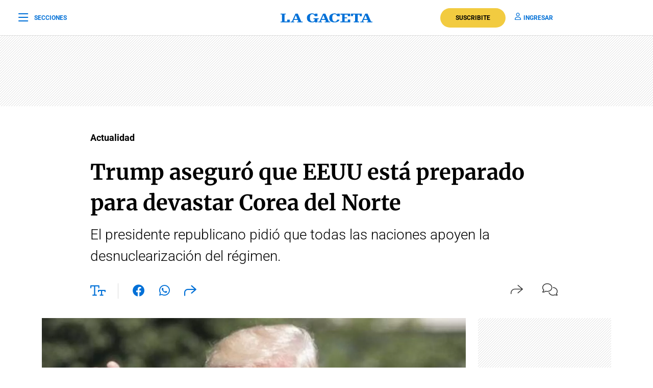

--- FILE ---
content_type: text/html; charset=utf-8
request_url: https://www.google.com/recaptcha/api2/aframe
body_size: 135
content:
<!DOCTYPE HTML><html><head><meta http-equiv="content-type" content="text/html; charset=UTF-8"></head><body><script nonce="uVJDo4hK92wa5LmuTskrlw">/** Anti-fraud and anti-abuse applications only. See google.com/recaptcha */ try{var clients={'sodar':'https://pagead2.googlesyndication.com/pagead/sodar?'};window.addEventListener("message",function(a){try{if(a.source===window.parent){var b=JSON.parse(a.data);var c=clients[b['id']];if(c){var d=document.createElement('img');d.src=c+b['params']+'&rc='+(localStorage.getItem("rc::a")?sessionStorage.getItem("rc::b"):"");window.document.body.appendChild(d);sessionStorage.setItem("rc::e",parseInt(sessionStorage.getItem("rc::e")||0)+1);localStorage.setItem("rc::h",'1769587083466');}}}catch(b){}});window.parent.postMessage("_grecaptcha_ready", "*");}catch(b){}</script></body></html>